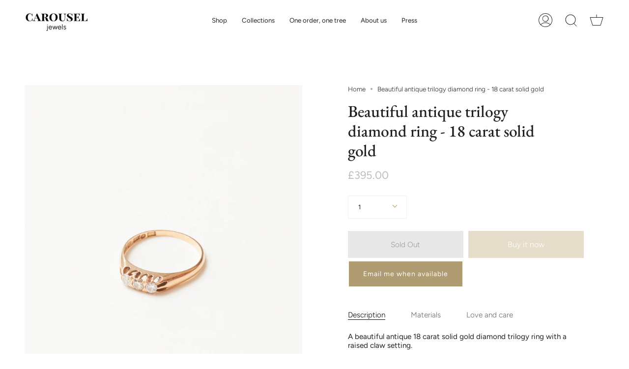

--- FILE ---
content_type: text/css
request_url: https://carouseljewels.com/cdn/shop/t/98/assets/font-settings.css?v=102835216860422102751766854111
body_size: -229
content:
@font-face{font-family:EB Garamond;font-weight:500;font-style:normal;font-display:swap;src:url(//carouseljewels.com/cdn/fonts/ebgaramond/ebgaramond_n5.3e25a5488beb55ca397c46b6a35ec00e32bd7588.woff2) format("woff2"),url(//carouseljewels.com/cdn/fonts/ebgaramond/ebgaramond_n5.abced48e0ce998fe3fda80b5d5329505f19714c6.woff) format("woff")}@font-face{font-family:Figtree;font-weight:300;font-style:normal;font-display:swap;src:url(//carouseljewels.com/cdn/fonts/figtree/figtree_n3.e4cc0323f8b9feb279bf6ced9d868d88ce80289f.woff2) format("woff2"),url(//carouseljewels.com/cdn/fonts/figtree/figtree_n3.db79ac3fb83d054d99bd79fccf8e8782b5cf449e.woff) format("woff")}@font-face{font-family:EB Garamond;font-weight:600;font-style:normal;font-display:swap;src:url(//carouseljewels.com/cdn/fonts/ebgaramond/ebgaramond_n6.9fbba68e5aeeda69cf315a9bd4516ff6325d7e2d.woff2) format("woff2"),url(//carouseljewels.com/cdn/fonts/ebgaramond/ebgaramond_n6.f6cdb210b4d532f781a8385fdcef2e74c795072f.woff) format("woff")}@font-face{font-family:Figtree;font-weight:400;font-style:normal;font-display:swap;src:url(//carouseljewels.com/cdn/fonts/figtree/figtree_n4.3c0838aba1701047e60be6a99a1b0a40ce9b8419.woff2) format("woff2"),url(//carouseljewels.com/cdn/fonts/figtree/figtree_n4.c0575d1db21fc3821f17fd6617d3dee552312137.woff) format("woff")}@font-face{font-family:Figtree;font-weight:300;font-style:italic;font-display:swap;src:url(//carouseljewels.com/cdn/fonts/figtree/figtree_i3.914abbe7a583759f0a18bf02652c9ee1f4bb1c6d.woff2) format("woff2"),url(//carouseljewels.com/cdn/fonts/figtree/figtree_i3.3d7354f07ddb3c61082efcb69896c65d6c00d9fa.woff) format("woff")}@font-face{font-family:Figtree;font-weight:400;font-style:italic;font-display:swap;src:url(//carouseljewels.com/cdn/fonts/figtree/figtree_i4.89f7a4275c064845c304a4cf8a4a586060656db2.woff2) format("woff2"),url(//carouseljewels.com/cdn/fonts/figtree/figtree_i4.6f955aaaafc55a22ffc1f32ecf3756859a5ad3e2.woff) format("woff")}
/*# sourceMappingURL=/cdn/shop/t/98/assets/font-settings.css.map?v=102835216860422102751766854111 */
